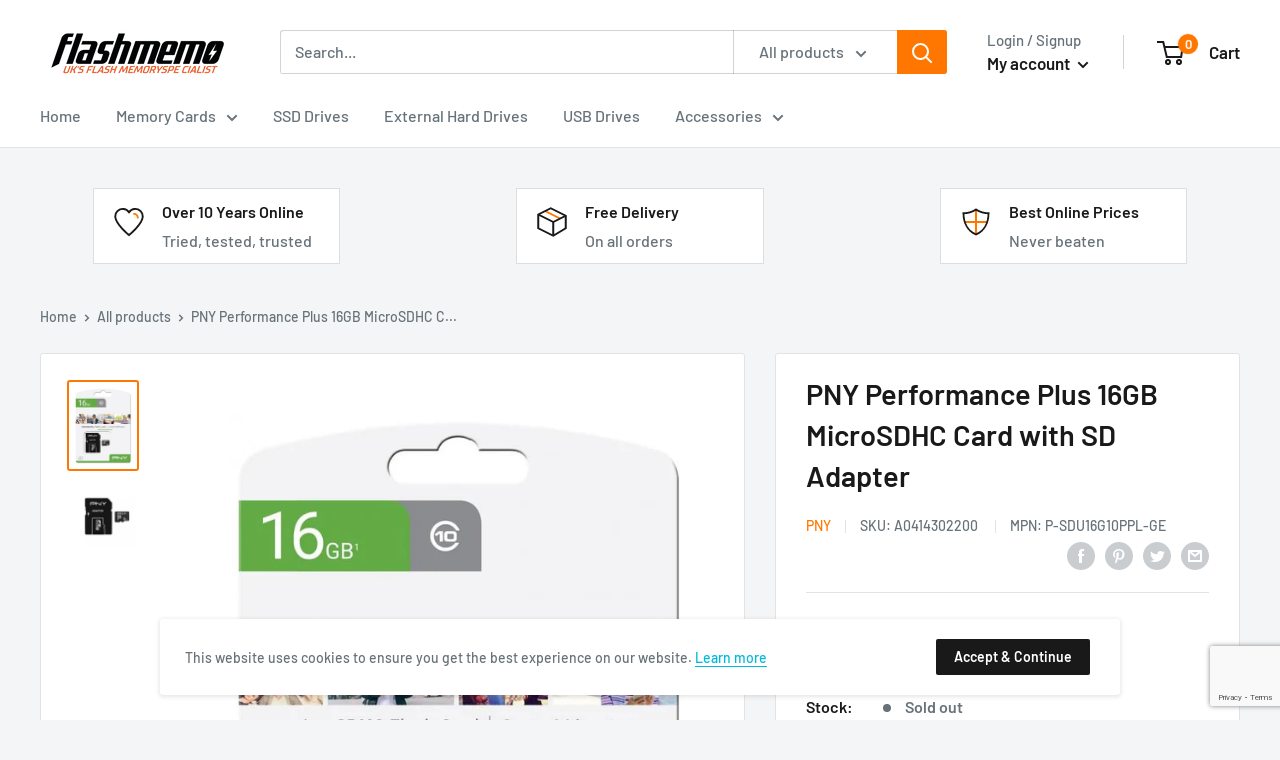

--- FILE ---
content_type: text/html; charset=utf-8
request_url: https://www.google.com/recaptcha/api2/anchor?ar=1&k=6LduCMYUAAAAAEhW0M_IGeOcFsFpwEyr5as4CUG1&co=aHR0cHM6Ly9mbGFzaG1lbW8uY28udWs6NDQz&hl=en&v=PoyoqOPhxBO7pBk68S4YbpHZ&size=invisible&anchor-ms=20000&execute-ms=30000&cb=pcoxmm5e0m6o
body_size: 49519
content:
<!DOCTYPE HTML><html dir="ltr" lang="en"><head><meta http-equiv="Content-Type" content="text/html; charset=UTF-8">
<meta http-equiv="X-UA-Compatible" content="IE=edge">
<title>reCAPTCHA</title>
<style type="text/css">
/* cyrillic-ext */
@font-face {
  font-family: 'Roboto';
  font-style: normal;
  font-weight: 400;
  font-stretch: 100%;
  src: url(//fonts.gstatic.com/s/roboto/v48/KFO7CnqEu92Fr1ME7kSn66aGLdTylUAMa3GUBHMdazTgWw.woff2) format('woff2');
  unicode-range: U+0460-052F, U+1C80-1C8A, U+20B4, U+2DE0-2DFF, U+A640-A69F, U+FE2E-FE2F;
}
/* cyrillic */
@font-face {
  font-family: 'Roboto';
  font-style: normal;
  font-weight: 400;
  font-stretch: 100%;
  src: url(//fonts.gstatic.com/s/roboto/v48/KFO7CnqEu92Fr1ME7kSn66aGLdTylUAMa3iUBHMdazTgWw.woff2) format('woff2');
  unicode-range: U+0301, U+0400-045F, U+0490-0491, U+04B0-04B1, U+2116;
}
/* greek-ext */
@font-face {
  font-family: 'Roboto';
  font-style: normal;
  font-weight: 400;
  font-stretch: 100%;
  src: url(//fonts.gstatic.com/s/roboto/v48/KFO7CnqEu92Fr1ME7kSn66aGLdTylUAMa3CUBHMdazTgWw.woff2) format('woff2');
  unicode-range: U+1F00-1FFF;
}
/* greek */
@font-face {
  font-family: 'Roboto';
  font-style: normal;
  font-weight: 400;
  font-stretch: 100%;
  src: url(//fonts.gstatic.com/s/roboto/v48/KFO7CnqEu92Fr1ME7kSn66aGLdTylUAMa3-UBHMdazTgWw.woff2) format('woff2');
  unicode-range: U+0370-0377, U+037A-037F, U+0384-038A, U+038C, U+038E-03A1, U+03A3-03FF;
}
/* math */
@font-face {
  font-family: 'Roboto';
  font-style: normal;
  font-weight: 400;
  font-stretch: 100%;
  src: url(//fonts.gstatic.com/s/roboto/v48/KFO7CnqEu92Fr1ME7kSn66aGLdTylUAMawCUBHMdazTgWw.woff2) format('woff2');
  unicode-range: U+0302-0303, U+0305, U+0307-0308, U+0310, U+0312, U+0315, U+031A, U+0326-0327, U+032C, U+032F-0330, U+0332-0333, U+0338, U+033A, U+0346, U+034D, U+0391-03A1, U+03A3-03A9, U+03B1-03C9, U+03D1, U+03D5-03D6, U+03F0-03F1, U+03F4-03F5, U+2016-2017, U+2034-2038, U+203C, U+2040, U+2043, U+2047, U+2050, U+2057, U+205F, U+2070-2071, U+2074-208E, U+2090-209C, U+20D0-20DC, U+20E1, U+20E5-20EF, U+2100-2112, U+2114-2115, U+2117-2121, U+2123-214F, U+2190, U+2192, U+2194-21AE, U+21B0-21E5, U+21F1-21F2, U+21F4-2211, U+2213-2214, U+2216-22FF, U+2308-230B, U+2310, U+2319, U+231C-2321, U+2336-237A, U+237C, U+2395, U+239B-23B7, U+23D0, U+23DC-23E1, U+2474-2475, U+25AF, U+25B3, U+25B7, U+25BD, U+25C1, U+25CA, U+25CC, U+25FB, U+266D-266F, U+27C0-27FF, U+2900-2AFF, U+2B0E-2B11, U+2B30-2B4C, U+2BFE, U+3030, U+FF5B, U+FF5D, U+1D400-1D7FF, U+1EE00-1EEFF;
}
/* symbols */
@font-face {
  font-family: 'Roboto';
  font-style: normal;
  font-weight: 400;
  font-stretch: 100%;
  src: url(//fonts.gstatic.com/s/roboto/v48/KFO7CnqEu92Fr1ME7kSn66aGLdTylUAMaxKUBHMdazTgWw.woff2) format('woff2');
  unicode-range: U+0001-000C, U+000E-001F, U+007F-009F, U+20DD-20E0, U+20E2-20E4, U+2150-218F, U+2190, U+2192, U+2194-2199, U+21AF, U+21E6-21F0, U+21F3, U+2218-2219, U+2299, U+22C4-22C6, U+2300-243F, U+2440-244A, U+2460-24FF, U+25A0-27BF, U+2800-28FF, U+2921-2922, U+2981, U+29BF, U+29EB, U+2B00-2BFF, U+4DC0-4DFF, U+FFF9-FFFB, U+10140-1018E, U+10190-1019C, U+101A0, U+101D0-101FD, U+102E0-102FB, U+10E60-10E7E, U+1D2C0-1D2D3, U+1D2E0-1D37F, U+1F000-1F0FF, U+1F100-1F1AD, U+1F1E6-1F1FF, U+1F30D-1F30F, U+1F315, U+1F31C, U+1F31E, U+1F320-1F32C, U+1F336, U+1F378, U+1F37D, U+1F382, U+1F393-1F39F, U+1F3A7-1F3A8, U+1F3AC-1F3AF, U+1F3C2, U+1F3C4-1F3C6, U+1F3CA-1F3CE, U+1F3D4-1F3E0, U+1F3ED, U+1F3F1-1F3F3, U+1F3F5-1F3F7, U+1F408, U+1F415, U+1F41F, U+1F426, U+1F43F, U+1F441-1F442, U+1F444, U+1F446-1F449, U+1F44C-1F44E, U+1F453, U+1F46A, U+1F47D, U+1F4A3, U+1F4B0, U+1F4B3, U+1F4B9, U+1F4BB, U+1F4BF, U+1F4C8-1F4CB, U+1F4D6, U+1F4DA, U+1F4DF, U+1F4E3-1F4E6, U+1F4EA-1F4ED, U+1F4F7, U+1F4F9-1F4FB, U+1F4FD-1F4FE, U+1F503, U+1F507-1F50B, U+1F50D, U+1F512-1F513, U+1F53E-1F54A, U+1F54F-1F5FA, U+1F610, U+1F650-1F67F, U+1F687, U+1F68D, U+1F691, U+1F694, U+1F698, U+1F6AD, U+1F6B2, U+1F6B9-1F6BA, U+1F6BC, U+1F6C6-1F6CF, U+1F6D3-1F6D7, U+1F6E0-1F6EA, U+1F6F0-1F6F3, U+1F6F7-1F6FC, U+1F700-1F7FF, U+1F800-1F80B, U+1F810-1F847, U+1F850-1F859, U+1F860-1F887, U+1F890-1F8AD, U+1F8B0-1F8BB, U+1F8C0-1F8C1, U+1F900-1F90B, U+1F93B, U+1F946, U+1F984, U+1F996, U+1F9E9, U+1FA00-1FA6F, U+1FA70-1FA7C, U+1FA80-1FA89, U+1FA8F-1FAC6, U+1FACE-1FADC, U+1FADF-1FAE9, U+1FAF0-1FAF8, U+1FB00-1FBFF;
}
/* vietnamese */
@font-face {
  font-family: 'Roboto';
  font-style: normal;
  font-weight: 400;
  font-stretch: 100%;
  src: url(//fonts.gstatic.com/s/roboto/v48/KFO7CnqEu92Fr1ME7kSn66aGLdTylUAMa3OUBHMdazTgWw.woff2) format('woff2');
  unicode-range: U+0102-0103, U+0110-0111, U+0128-0129, U+0168-0169, U+01A0-01A1, U+01AF-01B0, U+0300-0301, U+0303-0304, U+0308-0309, U+0323, U+0329, U+1EA0-1EF9, U+20AB;
}
/* latin-ext */
@font-face {
  font-family: 'Roboto';
  font-style: normal;
  font-weight: 400;
  font-stretch: 100%;
  src: url(//fonts.gstatic.com/s/roboto/v48/KFO7CnqEu92Fr1ME7kSn66aGLdTylUAMa3KUBHMdazTgWw.woff2) format('woff2');
  unicode-range: U+0100-02BA, U+02BD-02C5, U+02C7-02CC, U+02CE-02D7, U+02DD-02FF, U+0304, U+0308, U+0329, U+1D00-1DBF, U+1E00-1E9F, U+1EF2-1EFF, U+2020, U+20A0-20AB, U+20AD-20C0, U+2113, U+2C60-2C7F, U+A720-A7FF;
}
/* latin */
@font-face {
  font-family: 'Roboto';
  font-style: normal;
  font-weight: 400;
  font-stretch: 100%;
  src: url(//fonts.gstatic.com/s/roboto/v48/KFO7CnqEu92Fr1ME7kSn66aGLdTylUAMa3yUBHMdazQ.woff2) format('woff2');
  unicode-range: U+0000-00FF, U+0131, U+0152-0153, U+02BB-02BC, U+02C6, U+02DA, U+02DC, U+0304, U+0308, U+0329, U+2000-206F, U+20AC, U+2122, U+2191, U+2193, U+2212, U+2215, U+FEFF, U+FFFD;
}
/* cyrillic-ext */
@font-face {
  font-family: 'Roboto';
  font-style: normal;
  font-weight: 500;
  font-stretch: 100%;
  src: url(//fonts.gstatic.com/s/roboto/v48/KFO7CnqEu92Fr1ME7kSn66aGLdTylUAMa3GUBHMdazTgWw.woff2) format('woff2');
  unicode-range: U+0460-052F, U+1C80-1C8A, U+20B4, U+2DE0-2DFF, U+A640-A69F, U+FE2E-FE2F;
}
/* cyrillic */
@font-face {
  font-family: 'Roboto';
  font-style: normal;
  font-weight: 500;
  font-stretch: 100%;
  src: url(//fonts.gstatic.com/s/roboto/v48/KFO7CnqEu92Fr1ME7kSn66aGLdTylUAMa3iUBHMdazTgWw.woff2) format('woff2');
  unicode-range: U+0301, U+0400-045F, U+0490-0491, U+04B0-04B1, U+2116;
}
/* greek-ext */
@font-face {
  font-family: 'Roboto';
  font-style: normal;
  font-weight: 500;
  font-stretch: 100%;
  src: url(//fonts.gstatic.com/s/roboto/v48/KFO7CnqEu92Fr1ME7kSn66aGLdTylUAMa3CUBHMdazTgWw.woff2) format('woff2');
  unicode-range: U+1F00-1FFF;
}
/* greek */
@font-face {
  font-family: 'Roboto';
  font-style: normal;
  font-weight: 500;
  font-stretch: 100%;
  src: url(//fonts.gstatic.com/s/roboto/v48/KFO7CnqEu92Fr1ME7kSn66aGLdTylUAMa3-UBHMdazTgWw.woff2) format('woff2');
  unicode-range: U+0370-0377, U+037A-037F, U+0384-038A, U+038C, U+038E-03A1, U+03A3-03FF;
}
/* math */
@font-face {
  font-family: 'Roboto';
  font-style: normal;
  font-weight: 500;
  font-stretch: 100%;
  src: url(//fonts.gstatic.com/s/roboto/v48/KFO7CnqEu92Fr1ME7kSn66aGLdTylUAMawCUBHMdazTgWw.woff2) format('woff2');
  unicode-range: U+0302-0303, U+0305, U+0307-0308, U+0310, U+0312, U+0315, U+031A, U+0326-0327, U+032C, U+032F-0330, U+0332-0333, U+0338, U+033A, U+0346, U+034D, U+0391-03A1, U+03A3-03A9, U+03B1-03C9, U+03D1, U+03D5-03D6, U+03F0-03F1, U+03F4-03F5, U+2016-2017, U+2034-2038, U+203C, U+2040, U+2043, U+2047, U+2050, U+2057, U+205F, U+2070-2071, U+2074-208E, U+2090-209C, U+20D0-20DC, U+20E1, U+20E5-20EF, U+2100-2112, U+2114-2115, U+2117-2121, U+2123-214F, U+2190, U+2192, U+2194-21AE, U+21B0-21E5, U+21F1-21F2, U+21F4-2211, U+2213-2214, U+2216-22FF, U+2308-230B, U+2310, U+2319, U+231C-2321, U+2336-237A, U+237C, U+2395, U+239B-23B7, U+23D0, U+23DC-23E1, U+2474-2475, U+25AF, U+25B3, U+25B7, U+25BD, U+25C1, U+25CA, U+25CC, U+25FB, U+266D-266F, U+27C0-27FF, U+2900-2AFF, U+2B0E-2B11, U+2B30-2B4C, U+2BFE, U+3030, U+FF5B, U+FF5D, U+1D400-1D7FF, U+1EE00-1EEFF;
}
/* symbols */
@font-face {
  font-family: 'Roboto';
  font-style: normal;
  font-weight: 500;
  font-stretch: 100%;
  src: url(//fonts.gstatic.com/s/roboto/v48/KFO7CnqEu92Fr1ME7kSn66aGLdTylUAMaxKUBHMdazTgWw.woff2) format('woff2');
  unicode-range: U+0001-000C, U+000E-001F, U+007F-009F, U+20DD-20E0, U+20E2-20E4, U+2150-218F, U+2190, U+2192, U+2194-2199, U+21AF, U+21E6-21F0, U+21F3, U+2218-2219, U+2299, U+22C4-22C6, U+2300-243F, U+2440-244A, U+2460-24FF, U+25A0-27BF, U+2800-28FF, U+2921-2922, U+2981, U+29BF, U+29EB, U+2B00-2BFF, U+4DC0-4DFF, U+FFF9-FFFB, U+10140-1018E, U+10190-1019C, U+101A0, U+101D0-101FD, U+102E0-102FB, U+10E60-10E7E, U+1D2C0-1D2D3, U+1D2E0-1D37F, U+1F000-1F0FF, U+1F100-1F1AD, U+1F1E6-1F1FF, U+1F30D-1F30F, U+1F315, U+1F31C, U+1F31E, U+1F320-1F32C, U+1F336, U+1F378, U+1F37D, U+1F382, U+1F393-1F39F, U+1F3A7-1F3A8, U+1F3AC-1F3AF, U+1F3C2, U+1F3C4-1F3C6, U+1F3CA-1F3CE, U+1F3D4-1F3E0, U+1F3ED, U+1F3F1-1F3F3, U+1F3F5-1F3F7, U+1F408, U+1F415, U+1F41F, U+1F426, U+1F43F, U+1F441-1F442, U+1F444, U+1F446-1F449, U+1F44C-1F44E, U+1F453, U+1F46A, U+1F47D, U+1F4A3, U+1F4B0, U+1F4B3, U+1F4B9, U+1F4BB, U+1F4BF, U+1F4C8-1F4CB, U+1F4D6, U+1F4DA, U+1F4DF, U+1F4E3-1F4E6, U+1F4EA-1F4ED, U+1F4F7, U+1F4F9-1F4FB, U+1F4FD-1F4FE, U+1F503, U+1F507-1F50B, U+1F50D, U+1F512-1F513, U+1F53E-1F54A, U+1F54F-1F5FA, U+1F610, U+1F650-1F67F, U+1F687, U+1F68D, U+1F691, U+1F694, U+1F698, U+1F6AD, U+1F6B2, U+1F6B9-1F6BA, U+1F6BC, U+1F6C6-1F6CF, U+1F6D3-1F6D7, U+1F6E0-1F6EA, U+1F6F0-1F6F3, U+1F6F7-1F6FC, U+1F700-1F7FF, U+1F800-1F80B, U+1F810-1F847, U+1F850-1F859, U+1F860-1F887, U+1F890-1F8AD, U+1F8B0-1F8BB, U+1F8C0-1F8C1, U+1F900-1F90B, U+1F93B, U+1F946, U+1F984, U+1F996, U+1F9E9, U+1FA00-1FA6F, U+1FA70-1FA7C, U+1FA80-1FA89, U+1FA8F-1FAC6, U+1FACE-1FADC, U+1FADF-1FAE9, U+1FAF0-1FAF8, U+1FB00-1FBFF;
}
/* vietnamese */
@font-face {
  font-family: 'Roboto';
  font-style: normal;
  font-weight: 500;
  font-stretch: 100%;
  src: url(//fonts.gstatic.com/s/roboto/v48/KFO7CnqEu92Fr1ME7kSn66aGLdTylUAMa3OUBHMdazTgWw.woff2) format('woff2');
  unicode-range: U+0102-0103, U+0110-0111, U+0128-0129, U+0168-0169, U+01A0-01A1, U+01AF-01B0, U+0300-0301, U+0303-0304, U+0308-0309, U+0323, U+0329, U+1EA0-1EF9, U+20AB;
}
/* latin-ext */
@font-face {
  font-family: 'Roboto';
  font-style: normal;
  font-weight: 500;
  font-stretch: 100%;
  src: url(//fonts.gstatic.com/s/roboto/v48/KFO7CnqEu92Fr1ME7kSn66aGLdTylUAMa3KUBHMdazTgWw.woff2) format('woff2');
  unicode-range: U+0100-02BA, U+02BD-02C5, U+02C7-02CC, U+02CE-02D7, U+02DD-02FF, U+0304, U+0308, U+0329, U+1D00-1DBF, U+1E00-1E9F, U+1EF2-1EFF, U+2020, U+20A0-20AB, U+20AD-20C0, U+2113, U+2C60-2C7F, U+A720-A7FF;
}
/* latin */
@font-face {
  font-family: 'Roboto';
  font-style: normal;
  font-weight: 500;
  font-stretch: 100%;
  src: url(//fonts.gstatic.com/s/roboto/v48/KFO7CnqEu92Fr1ME7kSn66aGLdTylUAMa3yUBHMdazQ.woff2) format('woff2');
  unicode-range: U+0000-00FF, U+0131, U+0152-0153, U+02BB-02BC, U+02C6, U+02DA, U+02DC, U+0304, U+0308, U+0329, U+2000-206F, U+20AC, U+2122, U+2191, U+2193, U+2212, U+2215, U+FEFF, U+FFFD;
}
/* cyrillic-ext */
@font-face {
  font-family: 'Roboto';
  font-style: normal;
  font-weight: 900;
  font-stretch: 100%;
  src: url(//fonts.gstatic.com/s/roboto/v48/KFO7CnqEu92Fr1ME7kSn66aGLdTylUAMa3GUBHMdazTgWw.woff2) format('woff2');
  unicode-range: U+0460-052F, U+1C80-1C8A, U+20B4, U+2DE0-2DFF, U+A640-A69F, U+FE2E-FE2F;
}
/* cyrillic */
@font-face {
  font-family: 'Roboto';
  font-style: normal;
  font-weight: 900;
  font-stretch: 100%;
  src: url(//fonts.gstatic.com/s/roboto/v48/KFO7CnqEu92Fr1ME7kSn66aGLdTylUAMa3iUBHMdazTgWw.woff2) format('woff2');
  unicode-range: U+0301, U+0400-045F, U+0490-0491, U+04B0-04B1, U+2116;
}
/* greek-ext */
@font-face {
  font-family: 'Roboto';
  font-style: normal;
  font-weight: 900;
  font-stretch: 100%;
  src: url(//fonts.gstatic.com/s/roboto/v48/KFO7CnqEu92Fr1ME7kSn66aGLdTylUAMa3CUBHMdazTgWw.woff2) format('woff2');
  unicode-range: U+1F00-1FFF;
}
/* greek */
@font-face {
  font-family: 'Roboto';
  font-style: normal;
  font-weight: 900;
  font-stretch: 100%;
  src: url(//fonts.gstatic.com/s/roboto/v48/KFO7CnqEu92Fr1ME7kSn66aGLdTylUAMa3-UBHMdazTgWw.woff2) format('woff2');
  unicode-range: U+0370-0377, U+037A-037F, U+0384-038A, U+038C, U+038E-03A1, U+03A3-03FF;
}
/* math */
@font-face {
  font-family: 'Roboto';
  font-style: normal;
  font-weight: 900;
  font-stretch: 100%;
  src: url(//fonts.gstatic.com/s/roboto/v48/KFO7CnqEu92Fr1ME7kSn66aGLdTylUAMawCUBHMdazTgWw.woff2) format('woff2');
  unicode-range: U+0302-0303, U+0305, U+0307-0308, U+0310, U+0312, U+0315, U+031A, U+0326-0327, U+032C, U+032F-0330, U+0332-0333, U+0338, U+033A, U+0346, U+034D, U+0391-03A1, U+03A3-03A9, U+03B1-03C9, U+03D1, U+03D5-03D6, U+03F0-03F1, U+03F4-03F5, U+2016-2017, U+2034-2038, U+203C, U+2040, U+2043, U+2047, U+2050, U+2057, U+205F, U+2070-2071, U+2074-208E, U+2090-209C, U+20D0-20DC, U+20E1, U+20E5-20EF, U+2100-2112, U+2114-2115, U+2117-2121, U+2123-214F, U+2190, U+2192, U+2194-21AE, U+21B0-21E5, U+21F1-21F2, U+21F4-2211, U+2213-2214, U+2216-22FF, U+2308-230B, U+2310, U+2319, U+231C-2321, U+2336-237A, U+237C, U+2395, U+239B-23B7, U+23D0, U+23DC-23E1, U+2474-2475, U+25AF, U+25B3, U+25B7, U+25BD, U+25C1, U+25CA, U+25CC, U+25FB, U+266D-266F, U+27C0-27FF, U+2900-2AFF, U+2B0E-2B11, U+2B30-2B4C, U+2BFE, U+3030, U+FF5B, U+FF5D, U+1D400-1D7FF, U+1EE00-1EEFF;
}
/* symbols */
@font-face {
  font-family: 'Roboto';
  font-style: normal;
  font-weight: 900;
  font-stretch: 100%;
  src: url(//fonts.gstatic.com/s/roboto/v48/KFO7CnqEu92Fr1ME7kSn66aGLdTylUAMaxKUBHMdazTgWw.woff2) format('woff2');
  unicode-range: U+0001-000C, U+000E-001F, U+007F-009F, U+20DD-20E0, U+20E2-20E4, U+2150-218F, U+2190, U+2192, U+2194-2199, U+21AF, U+21E6-21F0, U+21F3, U+2218-2219, U+2299, U+22C4-22C6, U+2300-243F, U+2440-244A, U+2460-24FF, U+25A0-27BF, U+2800-28FF, U+2921-2922, U+2981, U+29BF, U+29EB, U+2B00-2BFF, U+4DC0-4DFF, U+FFF9-FFFB, U+10140-1018E, U+10190-1019C, U+101A0, U+101D0-101FD, U+102E0-102FB, U+10E60-10E7E, U+1D2C0-1D2D3, U+1D2E0-1D37F, U+1F000-1F0FF, U+1F100-1F1AD, U+1F1E6-1F1FF, U+1F30D-1F30F, U+1F315, U+1F31C, U+1F31E, U+1F320-1F32C, U+1F336, U+1F378, U+1F37D, U+1F382, U+1F393-1F39F, U+1F3A7-1F3A8, U+1F3AC-1F3AF, U+1F3C2, U+1F3C4-1F3C6, U+1F3CA-1F3CE, U+1F3D4-1F3E0, U+1F3ED, U+1F3F1-1F3F3, U+1F3F5-1F3F7, U+1F408, U+1F415, U+1F41F, U+1F426, U+1F43F, U+1F441-1F442, U+1F444, U+1F446-1F449, U+1F44C-1F44E, U+1F453, U+1F46A, U+1F47D, U+1F4A3, U+1F4B0, U+1F4B3, U+1F4B9, U+1F4BB, U+1F4BF, U+1F4C8-1F4CB, U+1F4D6, U+1F4DA, U+1F4DF, U+1F4E3-1F4E6, U+1F4EA-1F4ED, U+1F4F7, U+1F4F9-1F4FB, U+1F4FD-1F4FE, U+1F503, U+1F507-1F50B, U+1F50D, U+1F512-1F513, U+1F53E-1F54A, U+1F54F-1F5FA, U+1F610, U+1F650-1F67F, U+1F687, U+1F68D, U+1F691, U+1F694, U+1F698, U+1F6AD, U+1F6B2, U+1F6B9-1F6BA, U+1F6BC, U+1F6C6-1F6CF, U+1F6D3-1F6D7, U+1F6E0-1F6EA, U+1F6F0-1F6F3, U+1F6F7-1F6FC, U+1F700-1F7FF, U+1F800-1F80B, U+1F810-1F847, U+1F850-1F859, U+1F860-1F887, U+1F890-1F8AD, U+1F8B0-1F8BB, U+1F8C0-1F8C1, U+1F900-1F90B, U+1F93B, U+1F946, U+1F984, U+1F996, U+1F9E9, U+1FA00-1FA6F, U+1FA70-1FA7C, U+1FA80-1FA89, U+1FA8F-1FAC6, U+1FACE-1FADC, U+1FADF-1FAE9, U+1FAF0-1FAF8, U+1FB00-1FBFF;
}
/* vietnamese */
@font-face {
  font-family: 'Roboto';
  font-style: normal;
  font-weight: 900;
  font-stretch: 100%;
  src: url(//fonts.gstatic.com/s/roboto/v48/KFO7CnqEu92Fr1ME7kSn66aGLdTylUAMa3OUBHMdazTgWw.woff2) format('woff2');
  unicode-range: U+0102-0103, U+0110-0111, U+0128-0129, U+0168-0169, U+01A0-01A1, U+01AF-01B0, U+0300-0301, U+0303-0304, U+0308-0309, U+0323, U+0329, U+1EA0-1EF9, U+20AB;
}
/* latin-ext */
@font-face {
  font-family: 'Roboto';
  font-style: normal;
  font-weight: 900;
  font-stretch: 100%;
  src: url(//fonts.gstatic.com/s/roboto/v48/KFO7CnqEu92Fr1ME7kSn66aGLdTylUAMa3KUBHMdazTgWw.woff2) format('woff2');
  unicode-range: U+0100-02BA, U+02BD-02C5, U+02C7-02CC, U+02CE-02D7, U+02DD-02FF, U+0304, U+0308, U+0329, U+1D00-1DBF, U+1E00-1E9F, U+1EF2-1EFF, U+2020, U+20A0-20AB, U+20AD-20C0, U+2113, U+2C60-2C7F, U+A720-A7FF;
}
/* latin */
@font-face {
  font-family: 'Roboto';
  font-style: normal;
  font-weight: 900;
  font-stretch: 100%;
  src: url(//fonts.gstatic.com/s/roboto/v48/KFO7CnqEu92Fr1ME7kSn66aGLdTylUAMa3yUBHMdazQ.woff2) format('woff2');
  unicode-range: U+0000-00FF, U+0131, U+0152-0153, U+02BB-02BC, U+02C6, U+02DA, U+02DC, U+0304, U+0308, U+0329, U+2000-206F, U+20AC, U+2122, U+2191, U+2193, U+2212, U+2215, U+FEFF, U+FFFD;
}

</style>
<link rel="stylesheet" type="text/css" href="https://www.gstatic.com/recaptcha/releases/PoyoqOPhxBO7pBk68S4YbpHZ/styles__ltr.css">
<script nonce="_wdU3fslLc_PyGmTnYHHpw" type="text/javascript">window['__recaptcha_api'] = 'https://www.google.com/recaptcha/api2/';</script>
<script type="text/javascript" src="https://www.gstatic.com/recaptcha/releases/PoyoqOPhxBO7pBk68S4YbpHZ/recaptcha__en.js" nonce="_wdU3fslLc_PyGmTnYHHpw">
      
    </script></head>
<body><div id="rc-anchor-alert" class="rc-anchor-alert"></div>
<input type="hidden" id="recaptcha-token" value="[base64]">
<script type="text/javascript" nonce="_wdU3fslLc_PyGmTnYHHpw">
      recaptcha.anchor.Main.init("[\x22ainput\x22,[\x22bgdata\x22,\x22\x22,\[base64]/[base64]/[base64]/[base64]/[base64]/[base64]/KGcoTywyNTMsTy5PKSxVRyhPLEMpKTpnKE8sMjUzLEMpLE8pKSxsKSksTykpfSxieT1mdW5jdGlvbihDLE8sdSxsKXtmb3IobD0odT1SKEMpLDApO08+MDtPLS0pbD1sPDw4fFooQyk7ZyhDLHUsbCl9LFVHPWZ1bmN0aW9uKEMsTyl7Qy5pLmxlbmd0aD4xMDQ/[base64]/[base64]/[base64]/[base64]/[base64]/[base64]/[base64]\\u003d\x22,\[base64]\x22,\x22KMOxPUDDiyFSw4NBwqzDusKPT2zCnHB1IMOBwqDDhMOhXcO+w4vCpknDoyg/T8KETRttU8KaY8Kkwp4Iw7szwpPCk8Knw6LClEYyw5zCkmlLVMOowpUCE8KsHWozTsOuw57Dl8Okw5zCuWLCkMK7wpfDp1DDnlPDsBHDmcK0PEXDrRjCjwHDlDd/wr1Jwp92wrDDpgcHwqjCn2tPw7vDsz7Ck0fClxrDpMKSw6Y1w7jDosK4BAzCrnnDnwdKKlLDuMORwofChMOgF8Kww40nwpbDjS43w5HCt3lDbMKuw5fCmMKqPcKawoI+wrnDusO/SMKowqPCvD/CocORIXZ9IRV9w6PCgQXCgsKTwr5ow43CrcKbwqPCt8KTw7E1KhouwowGwrBZGAota8KyI13CpwlZc8ONwrgZw5pFwpvCtznCmsKiMGXDpcKTwrBsw6U0DsOPwp3CoXZXIcKMwqJ+RmfCpDVMw5/DtzLDjsKbCcKtGsKaF8OLw7giwo3CmMOuOMOewr7CmMOXWlgnwoYowqzDrcOBRcO7wrV5wpXDqMKOwqUsf0/[base64]/[base64]/[base64]/DqC8JGcKtwqzDuT1KAcOkw58NNSrCpQhWT2kRwq7DtcObwofDu37CqRN/CcKwZXgmwq/DllxKwoLDn1rCqSluwrjChQUoKyTDkHFuwobDpEbCjcKrwpwFYcOEwrhyExPDkSLDj2pxFsKfw5YddsOxIzgxPTF9BiDDnFpyDMOAJcOpwoMmAFInwqAXwp3CvVd0KMOvYMKpOC/Dggd2UMOnw4nClMK9OsO/w4V/wqTCtjslAhErJcOiC2rDqMOPw7w9FcOGwq4JDFYTw7vDpMOrwqHDkcK2OsKHw7gFacKYwrzDgB7Ci8KRE8OAw4Vww6zDuA4qWS7CvcKtR2NFJ8OiOiNCMhjDihbDq8OXwo3DoBVCeSIBARLCpsKSa8KGXBgNw4o2JMOPw51/[base64]/[base64]/wo5jasK/HcOeG8KPwrktJGpjw7PCnMKEK8Kuw5/ChMO9WWF7TcKuw6PDg8K7w7/CvsKmOXvCpcO8w5nClmXDoAfDji8beR7DqMOlwqY8KsKGw5djNcOgZMOCw4EoZlXCqzzDjF/DtWzDvcOLJSLDuDwDw5rDgg3Cp8O2KX5nw5bClMOYw44Mw4dNIHhfcx9cDsKfw41Rw58uw5jDhTB0w6QPw513wqY4wqnCssKTJsOtIiNoKMKnwrxRGMO5w4fDssKqw6B2AcOrw5x0I3xZTsOhcxnCq8KywqA3w7tUw4fDk8OuA8KAMVTDpMOjw6otOsO/Uj9bHMKYTwwAYkpAcMKAMXnCtivCrSheIFjCqEgwwot4wo8Nw6LCsMKwwo/Dv8KnZMKDbm7Dt1rDix0pe8KVU8KlVhkRw6LCuQ19ZcKOw7kjwqkkwql/[base64]/CuXlyw6TCisO8wql6I1HDtMKBbMK1CMOQwoBOGEvCl8KuUy7DqsK3LxFHUMOdw5XCihnCt8KKw5TCvA3ClhlEw7XDvsKRUMK0wqbCvMKsw5HCsEvDlzI6YsOaKX/[base64]/DkGjDnsKLc8Ktwp8dXMK3w63Ds3bDmjfCksK8wpzCqjfDj8OtY8OIw6vCtW8OXMKawohkSsOoUClmYcKnw7Q3wpJnw7rCkV0kwpnDkFBOcV8HMcK2HAokEEfDh2QPWglOZyIqbGbDgnbDslLChG/CisOjFz7DhjLCslZPw5XDrwQNwp4Rw7TDkHLDjnBkUG3CqVIMwq3DgDTCpsO6cTrCvmF8wqwkFVnCtcKYw4t5w5TCiSMoQCUUwpQyUsOLDHzCsMOIw7M0dcK8GcK3w5MbwrtywqEEw4LCsMKHdhfCjRvCm8OKYcKcw4c/w6/CkcO9w5vDrRfCvXrDrCcWGcKfwq1/wqIww4hAVMKdWcOBwpHDi8KsVAHCpwLDnsOFw6jDtVrCicKJw58GwpUAw7gdwrhNd8KBQ1LCoMOIT098AcK9w6N4YFo/w5kNwqvDr2xgZsOrwrcpw79BNMKLfcKxwpPDgMKYOHvDvQjCmELDgcOuDcO3woQVEgzClDbCmsOMwrDCkMKHw4bCmlDCosKRwrPDr8OUw7XDqMOiRMOUdlYha2DCkcKGwp/DkEJ+VA52HMOZPzwRwrfDhRLChMOYwqDDi8Opw7zDvTfDlCk2w5fCtzvDskM9w4rCksOaeMKVwoPDhMOpw4MbwrJVw5PCs20gw48Yw6dgZMKpwpLDtsO5EMKSwojCixvCkcOzwo3CoMKTfHbDqcOlw6ABw75sw7Epw5Q/w6TDskvCt8OAw57CkMKjw5nCgsOFw7dKw7rDuSPDt1ggwr/Dkw3CqcOOPyFPYgnDuwLCu3MNDHxCw57CusK0wqLDtMKnC8OAAQoww7NRw6dkw6zDnsKtw5tqN8OzN1Q/F8Knw6AtwqEheVhvw70zC8Odw6QJwpbCgMKAw5QtwpjDlMOvbMO2C8KxGMK9w6nClsKLwqYbdE8hS2MIMcKdw63DvsKywqzCjsOvw7Niwr0Kc0YGdRLCuHt3w6MGA8OpwrnCqQHDhsK8fC/CiMKPwp/CmcKOA8O/w4nDqcOjw5HCpEjChUA1wprCmsO0wplgw7o2w5zDqMKlwqU2DsKWPsO4GsKnw63DuSACYk5cw5nCmGVzwr7CmMO2wptpHMOdwohgw6HCpsOrwpNQwqZqaiBTdcK5wq1DwrVWHFbDk8OZNBk5w64gCkrCncO6w5JPXMKSwr/DiC8TwpBqw4HCpGbDnEM6w67DqRNvAGtJJV5tecKnwqAUwo4XccO6wooCwqxeYi/[base64]/[base64]/DgcKjwq7CmsO2BWzDv8ONajUBwrJMwph5wq4Iw6sFa2BVw5TDrMO2w63CjsOAwrxicG1xwo9FdWzChsO6wrLDqcKDwoo/[base64]/[base64]/DmQ90Xi9Qw43Cn8Ocwo5bw5fDqVTClwzDhwJBw7XClTzDqhLCvhocwpAXeERewqzCmWjCmcOLw4/DpgPDhsOSUsK2EsKlw60jfnpdw6xuwq8ldhPDvHzChlHDkALCgS/[base64]/DhR42fG3DgsKQwq/DpsKyYiPDmcOZw5Z0ecKaw6TCp8OUw4zCgcKMX8O0wrlLw5U4wpvCi8KEwpXCu8KMwpfDkcOTwo3CpUI9UkPCtMKLXcKpAhRhw5d2w6TDhMKYw4bDkzTCocKtwprDhF5JdkULIw/Do2/[base64]/Coit1w7HCj8O3KsOUQcO/dGHDisKMPMOjwrjDgQ/[base64]/[base64]/woRCw5jDpWjCgMO+QMKiIsO3XAvDrcKywrZ9CW7DgVJkw4xWw6rDjXJbw44CRmNsRm/CrxYxK8KMMMK+w4Z4b8Ojw7vCuMOowqkrMSbCi8KQw5jDvcKVXsK6JxJ8akghwrBZw48uw6tewq3CmgTDvcKpw5gEwoNXBsO4HgXClhdcwqfCusOnwp/CpTHCglcwT8KqWsKKBMOyWcKnKmfCuyIEFzsMe07ClD8GwojCqMOGaMKVw5IEQMOoJsO2DcKwXHBCQR4aPT7CsiYOwrxvw7bDgFlHb8KGw7/DgMOkAsKYw5xVBWUFHcOhwonCvDrDizXClsOKdFd3wog4wrRPdcKeWjPCoMOQw5XCgwnCl0A+w6vDqEbDrQ7CnBlpwp/Dl8Onwrskw6wXa8KqamfCqcKuG8OuwrXDixoGwo3DhsKUCisycMOoHT1CE8OFfUvChMKgw5fDjD1tGBUZw5/[base64]/w5h9LcO0w6AeJk3DohJrNUdpw6EOwoI8XcO0JycFTMKEdkbDqXQ1eMO6w5sxwrzCm8Odc8OOw4zDjcKywq0RLS/CmMK6wpPCpn3CmkoewoE4w59qw7bDqEnCsMKhP8Okw645MsKGasKowodFHMOAw4Nbw6/ClsKJw6DCsWrCj1ZmIcOlw5ISGzzCqsOTMsKIVsOlRRFLcnPCucO+CiQHQMKJFMOKw5wtEULCsSYLVWQvw5lBw6RgX8KbYcKVw4bDsCTDm1JdASnDgxrDicKmBcKoWQcQw6wrIhrCk0I4woEVw6TDrMOrA0/[base64]/DqGLDkU8RI8KOFMO2w6zDpMKVwp7Dq8O1HMOYw5/CkhLCjHzDqyQgw6J0w4B6wrF5I8KWw5bDi8OxGMK6wofCtyvDqMKGVcOLwozCjMOtw5nCiMKww6dQwowIw6lhfAbCtyDDulggf8KFD8KGTMKHw4nDnQJuw5Zof1DCoRkPw5U8CBvDrsKrwqvDi8K+wrLDtiNDw5/Cv8OvHMOsw4wDw5kXc8Ktw7R2OsKqwoTDuFvCicK3wovCnAwtNcKQwpsROBLDmsK0EGTDmsOKRFVsQQHDiFLCkmdqw7wnT8KsecO6w5PCucKEOk3DtMOnwozCmMK/w5xSw5JabsOLw4rCmsKYw7XDqUnCuMOfOgFwbF7Dn8Omwp4xBzpJw7nDukZTGcKgw7UbbcKrWnrCkxrCoV3Dtmg+MjbDpsOIwr59M8OmIjvCr8K6M3hQworDs8K3wq/Dn3jDoHVJw6IrRsKiNsOmVDwMwqfClh7CgsO5JmLDtE9Owq3DpsO/w5VVFMOicQXCssOwbUbCiEVSXMOIGsKVwqPDs8K9WsOdNsOxCScowp7CjsOJwoXDncK8fD3DhsKmwo9rBcKVwqXDoMOow6V+LCfCtMKRNCI3WBvDv8KRwo3CuMKiGBEcV8OIGcO4wpYPwpwUYX/DrsKxwrQIwpXDiVrDunnDtcKiTMKqPBYHHMO4wqJIwrLDkhbDpcOvWMO7aQ7DgMKEWMKmw7IIVCoEKmxmWsOrQ2TCvMOnT8OowqTDlsKzFsO8w5J6wpfCpsKlw4kjwpIFF8OuDAJXw65eYMOww7NrwqwCwrTDncKswovCiQLCtMOyU8K/InUmfmB5GcOHHMOQwolqw5LDssOVwrbDoMKlwovCgld0AUg4F3NlagNhw4LCqsKJF8OhCz/Cu23DtcOYwrPCoxvDvcK0wqwpDgHDjT5swot7OcO4w6FYwohnMErDrMOwJMOKwop+Sw4Zw6jCiMOHEA/[base64]/[base64]/TsKXdi8cw54LWsO8WMODwo3CoMOBCRLDlcKEwofDrjJEwr7CpcOlEcOBVMOiAT3CqsODcsOQbQYpwrUMw7HCs8OcOMOkHsOpw5zChCXCtAw0w57DvkXDkBlpw4nCvyBXw6lkaGMYw4sKw51VHG/DihTCpcKdw47Dp23CqMK9aMOYPggyCcKXCcKDwovDlVHDmMOZAsKybgzCs8Kdw57DjMK7FE7CrsOeZsOOwrtewrTCqsKewp/DusKbSjzDmQTDjsKSwqlGwqTCtMOwYwEpJC5RwpXChxFLMSzDm35lwpXCssK1w48XVsOxw79Ww4lGwoo3FijCgsKXw61RUcKPw5ckb8Kdwr56wpPCiiF+DcKFwqTDlMOuw6BcwpfDhyvDkz0qFxAffE7DpMK5w6BLRl83w6zDlsOcw4LCqn/Cm8OSA24jwpjDg2QjOMKswrDCv8OvMcO+G8OtwrvDu11xLXLDrTrDgcOMwp7DvR/Cj8OTDibCiMKcw74CQnvCsUjDqg/DkHDCrzMAw6HDl3h5WD4HbsKMTTw5aiDCtsKiR2AUYsOpCcOpwosEw6xTdMKUeXwawqHDrsKpE0HCqMKNEcKzwrFjwr1jIzp/wofDqUjDrCo3w71Rw7FgdcOhwr8XcAfCmMOEengQwoXCq8K/w6/Ck8OdwrbCrgjCghrCuwzDvnrClsOpUlDCgCgBHsK/woNWw7rDiG3DrcOaAGPDtX3Dr8OSSsOTO8OYwpvCq2Z9w5YWwoJDEcKqwqwIwpXDkWHCm8KzTnPCjQsCacORDlTCmBUiOmZcWMKrwovDvcOvwoZucWrCmMKPZQdmw4sEK3bDiV/Cm8Kxf8OmH8OrXsOhwqrCjQ/CqlnClcKlwrh0w6hXZ8KfwozCoFzDiUzDgAjDrRDDgQLCpmjDojkXYFHDhwwlZ0kAE8KzOTPDi8O4w6TDkcKywpxUwoUEw7HDsm/CiWN7NcKkOQpvZwHCj8OYBDHDusKHw6zDuG1fAwrCuMKPwpF0a8KLwqIPwpUGBMOKNCYDbcOSw5d0QGZSwrQzbsOPw7EpwohjMcOZQC/[base64]/WcK6w7ZCPRHCpFjCiGNrwrFaAAjCpsKkw4DCqi0tHihZwoFtwptVwqFMATPDgmbDumRpwrNjw7whw5Rkw5nDqXXDhcKvwrfDpMKNVG4yw7fDvgXDscKDwpvCmz/Cr2cDe0Ifw5LDnRHDgQR1C8OqJcKsw604CsKWwpXCmsKZY8O3CHkjLAAhF8KCf8K5wr59NmHCtsO4woFwCj4qwpo0XSzDknfDsV8jw5LDhMK0EyrClQwEccOIDcO6w7PDlTM5w61Vw6HDnBtALMO9wo3CncO/woHDrsKdwpNsPcKtwqcawq/DrzxSX00LIcKgwrDDoMOjwqvCnMOrNVEMU1dCFMK3wpJXw7R6woLDo8OZw7rCqFRqw7JxwpzDrMOiw4DCkcK5DkwjwpQ2BAcywp/DvR9DwrNrwo/Cm8KZw7pUM1sdRMOHw6lQwrYYVzN/YsKBw7pKan0tOCXCoUrClTYDw7vCrH3DiMOiDF1seMKUwqXDgCLCuzQJCB7Dr8OjwpILwp55O8Kkw4DCjMKEwqjCu8OVwrHCo8O+BcORwo/CqDDCo8KTwo1Xf8K0BQ10wqfCjcOow5TCnjHDsWBew7PDtVIaw51Pw6TCn8K/CSTCtsO+w7FYwrHCvm0WfRTCom7DucKNw4jCpcKkSMKJw7toKsOzw6zCjsOXVxbDhlXCtGxWw4vDsALCvMKCHzRCFFLCj8OHGMK/fALDgynCp8OpwpUQwqTCslLDmWlww4rDkWbCpj3DtsOwV8KNwqDDm10ICkTDqE5OKMOjYcOmVXRsJW/[base64]/UcOZFsK0wrYWd3LCncO7fsKWw7fDpsOHwrkQIRUxw5nDicKkCMOww5YfPH3DljrCr8OjDcO+Kmkpw7fDh8KtwrwbVcOgw4FxEcKvwpBLYsK+wpplS8KlOBYcwpAZw53CocK2w5/CuMKKbsKEw5vCm1Ngw6fCp3HCuMKyVcKzIcOlwrc9EMO6LsOSw6sGYMOFw5LDjsKubmohw7x+IMOEwqYWw4pmwpDDpxDDm1bChMKKwrPCpsKvwo/DgADChcKQw7vCk8OycMOmc2kfKmBCGGHDkH0Jw6TCiXzCi8OUQBdQbsK3QFfDohHChjrDs8O9OcOaQhjDv8KZXRDCuMOrDMKIY2rCqXjDgF/DpSl8L8Khwo1AwrvCgcK/[base64]/wrgEw7XCkMK1Bn3DrxIBF8Ocw6JCw45uwrR4wqPDhsKBR3nDj8KKwo3DrWrCosKma8Oowp8qw5rDv3XCkMK7AMKcY01UTcOBwrPDpBNsTcOnXsOzwotRa8ONdT0RMcKhIMO6w4PDvjNfd2sKw7PDi8KbU0PCocKaw7HCqUbCoXzCkijCqj5pwozCqcOIwoTDtgs/GTBswr5uN8KzwpQkwovDlQjDuBPDn1h/VAfCkMOyw4zDv8KyRB3ChHzCgEjDgi3Ck8OvecKiD8KuwqVCEcOfw69wacKDwqMwasOKw4tueyh8fHjChcOCEx7CkgLDqW/[base64]/w7fDsyzDrsOoTcKiRzJIOxDDv8ORB8ONw6/DjMKWwqJAw7HDnz4jAEbCoQo0fXY2OH8/w7gXA8ObwqQ1LA7CkU7DjcO5woMOw6BCZMOUEFPCvVQ3dMKXJgVpw5fCrMKTX8KsQF10w4htBl3CosOhQgDDsxpNwrDCpsKuwq4Cw7DDjMKVfMKmd3nDnVPDj8ORw73CrzkHwrjCicKSwqvDnG97w7YLw5t2RsK+NcKGwr7DklFLw6wDwr/DiAMLwobCjsKRZ3fCvMOzMcO/WBA6GQjCsjs9w6HCosOuaMKKwpXCkMOCVQQ4wo1Qw6EvVsOkfcKEQy1AC8OsU3Uaw5oMNMOIw6nCv3IIfMKgZMOhKMK7w648wrU+wofDqMO0w5vCgAkiQk3Ck8Onw4sOw50GHAHDsCDDsMOxKA3DocKVwr/Cv8K9w7zDjTEDQkcaw4lhwp7DvcKPwqtaPMOuwo/DsAFawqbCu1fDrzfDvcKFw5kzwpgKf01uwrs0EcOKw4ZxUkHChUrChC5Xw6d5wqVdEVTCpBbDu8KrwrpmK8OUwojCu8OmUikmw598TAAjw7A2N8KUw7JWwqR/wr4DDcKfDMKAwo59dhBmCmvCgmBtaU/[base64]/[base64]/fMKuwo7CjMKUwrbDgMKUw5HCnADChF3CqsKywp3CnsKHw4DCvynDqsKVCsKJb3rDj8O8wr7DscOEwq3CsMOYwqkrQMKcwqp/dAYuwpogwqIFE8KuwqDDn3rDu8K2w6DCkMONO39KwqgzwrHDtsKDwoUyCsKiHgPDjcOpwqTDt8OawojCjXrDlQ3CusOcw4fDl8OOwpgkwqBBP8OiwrgPwpVKRsOawrwzBMKkw5lFW8Kfwq1Qw61Ew4/CtCbDlw7Cm0XCh8Ogc8K0w5RTwr/CrMKkUMOgXjAWA8KsXgkqYMOlJcKyW8OzMcOswrDDqWnDnsK4w7HCrhfDjCRxdTvCrQsaw7Bpw60iwpjCgQTDixjDsMKLMsOswoFmwpvDmsK4w7bDoGJhTsK/OMKgw7DCsMOSKQY2PFXCiVUiwrjDklx4w7zCjUvCuFdxw50cCEHCjMOVwpoqw7bDpUpmLMK4AMKVPMKdcgYFS8KodcKbw5FvRyXDiGXClcKgH01DHyNxwoVZDcKdw75Lw6zCpEVlw5DDvgPDosOMw4vDgx/[base64]/Ct8OHwoPDgVPCokzDn8OMwqZ/wpTClsK4QcKkwpwncsOcw7nDoEM2GcO+wq8Uw7cdwrvDh8KvwolMPsKNdcKAwqPDuSbCimnDs2ZcczgEOynChsK0NMOnC2hsFE3DrA9SEwU1w7A/[base64]/cm/[base64]/SMOWPMOcBi1HwprDux17w7bCrSrDtcO0w50If8OHwoBnZsO8ScKvw5gFw6rDjcKWQB/CpsOcwq7Ck8Oiw6vDo8KEemACw7p5C3PDoMK8w6TDusOpw5DDmcOwwrfCg3DDt2QXw6/Cp8O5PVZ9fibCkg4qwr3CtsK0wqnDjG/ClcKFw4ZDw57CqMKWw49rIsOEwofCvGbDkDXDqGt6aknCrmw4LR4lwr5yecOFchoqVCPDl8OHw6RTw6tdw5fDrVvDm2bDscKywofCs8Kuwr0FJcOab8OeBmd4FMKhw4fCtTZJMUzDosKFX2/CosKDwrU1w5vCqA3ChWXCvFfCngnCmsOaacOmUsOSCcOZBcKxMGQ/w4QCw5NwR8OlHsORBH8YwpXCscKUwpHDvBJhwrouw6fCgMKbwpgDSsOyw4rCmjTCjEbDhcOsw6htU8OXwpsHw6/DisKBwp3CuBHCpzwYC8OowptmdMKrF8KuFRBsW2tiw4DDssKKFmIebsOMwokiw5U4w7I2ORFKWCtQDsKUYcOSwpTDlsKPwr/CrmXDncO3HcKjHcKdDMK3w7TDq8K5w5DCmwzCuQ4mF1FLEH/[base64]/DisOBwp5Gw6HChxRmDMKAw7lqwoTDlsKnw5XCr3EUw7nCgMK/wqdFwoNhB8OCw5vCtcKnMMOxEcKuwobCgcK8w6t9w7zCuMK/wpVYIsKxasO7O8KawqnCu2jDgsOJBCTDgnPCmVwNwpnCicKrC8OZwqo9woVqAVkKwrMACsKaw74iOnMwwrIvwrrDvVnCm8KNPE43w7XCjS5CCcOvwqPDtMO1w77ClDrDs8K5aDFAwqvDtUB9GsOawpRcw5vCh8O4wr4/w4Viw4DCilpzMWnCscOQKDBmw5vCt8KYARIkwq7CnmjDlCghMgrCqHk9PhLCnmrChyBbEnTCsMK4w7LCmifCrWoPHcOJw5w9A8OFwog3w67CmcOhMl5dw7nDsGPCuxfCl2zClSB3f8O5LcKWw6kCw53Cnwh2wq/Ds8KXw4DCjnHCgi1PIQ3CtcO5w6JYC0BLPsOZw6fDuyLDpzJAWwjDs8KGw7zCr8OSRsOxw6rCkS81w4VHYF8+I37CkMONc8KHw4IEw6rCiyvDhH7DsV53f8KZGk4fblJVScKfb8Oew6PCoinCpsOXw49NwqLChS/DtsO3ScOKH8OgOW5eUkMYw7IZQWfCtsKTf24Uw6jDl3pbYMOYIkTDkCnCt2IPBMO8YRXDncOMwqjDhkgRwpHDoxZ2IcOtKEc/[base64]/Ci8ODf8OWFMOVwotUwpdnw5MgNE7CpcOvecORw4UPw71HwrcGBhZow5FCw61aCcO+BUJjw6jDtMOuw4HDtMKFaSTDghvDrQfDs03CucKXGsOtLhPDu8KeHcKNw5J/[base64]/CrMKywoDDvlk5wqjDl8O2UgMGF8KHd2fDnifDlHvCncKQdMOsw7zCmMOtDgjChsK0wqp/A8OMwpDDsELChcKCDVrDrTPCjFzDvELDq8Ogw5NAw4vCpTfClwUiwroHw6hZKMKEYMOaw5tawp1dwrPCuVLDtVE1w6TDhCfCllnCjDUZwpbDusK5w7wGZALDpwvCucOAw4Y7w5LDvsKTwq7CvHvCusOEwpTDh8ODw5QcJjDCqkHDpi8gOhnDuwYGw5Q+w63Cqm/CkmLCncKDwo3CrQx6wpHCo8Kewr84YMO7w6pmCWLDph4IccKbw58xw5/CkcKmw7nDuMOZNXTDvMK+wqPCm0/DqMK+MMKCw4rCj8Kmwr/CsgkHFcKAdGxYw4tywpZ0wqIQw7NOw7XDk1wsN8O7wopQw6RbN0dSworDujfDvsKnw7TCmz3Di8OVw4fDtsOOUVxFIlZsE0wNGsOcw5XDvMKRw5ZuMHwFF8KSwr4Zb3fDmnUZUnzDg3p2G0lzw5vDn8KXUhZIw4I1w5NtwpTCjULDtcOPSF/CmsOowqVqwrYIw6MAw4zCkg9DH8Kde8Kww6dZw5U9OMOUSSYIK3rCsgzCscOVwp7CumwGwo3CunbDjcK/LUbCh8O2BMOnw4gFIULCpV4hWlHDlMKnPMOUwowNwp9KIQdkw5fCsMOCHsObwqZJwovCsMKaZMOgUn4uwocKVcKkwrbCrxHCqsOaT8OGD3rDo38qK8OQwpYbw7zDmMO0MFdMdkV6wrp2wpgHPcKVw4czwqXDimFZwqfCtnNvwovCjCFxSsOtwqbDlcKqw7jDhyBVWW/CicOZcwVWecOnDiTClEXCiMOTdWbChzQHLXjDm2fCj8KAwprDtcO7AlDDjzgnwobDnQ84w7fDo8KHwqRDw7/DtjNRBCTDiMOawrQpMsObw7HDsFrDn8KBVwrDvhYzwqvCqcOmwocNwoFHKcOENDxXasKpw7gUeMOKF8KgwrTCp8K0w6jDmk4VMMKTZcOjbTPCrztJw4MYw5UeBMOcw6HDn1vCk0pMZ8KVFcKLwoIdOmg/JnoxX8KEw5zChS/Ci8OzwpvDhhFYBQ81by5Rw4NTw6rDs39XworDhxjDshfDgsOnCsK+NsKcwrphQQzDgcKyKQfCg8O8w4bDpE3DinVMwr/[base64]/DkcK+w6DCvsOowr7DrElnwpRfWjrChUZjUH7CjRjCtMKpwpnCsVcHw6tDw4Ehw4UYa8ObFMOaOxXClcKtw6ViVBxiXcKedQAGG8KbwoFAasO2EcOadsKwUQPDhkJPMMKRw5pMwoPDjMKvwqjDv8KLCw8LwqphHcOCwr/DqcKza8KYCsOXw4c4w5xTw5PCp2vCm8KvTkI6ciTDrE/CkjMTbVJjBn7DjA/DuX/DksOBelYLa8KPw7fDpVXDjy7DosKUwrbCgMOlwpVxw71dLU3DgnDCjz/DvQjDtkPCq8KGPsKaecKxw4fDpkE+VDrChcOHwqR8w4cGfzPDtTBiXjJlwpx6Oxttw6wMw5rCnsOZwo9UQcKhwoVDUB9/QQnDqcOGDsKSQ8KnXzZiwotYJ8KYQ2dFw7o3w4YFwrTDgMOUwoBzSyTDvMKSw6DDkR5SP1RYK8KtM2DDsMKuwqpxRcKGWW8XHsO7ccOMwqEuH24VVsOPBFTDigTCmsKqw5rCiMK9UMO9wpsSw5fDkcKWBg/CvMKrWMOeXzwOCcO/CWTCjBkcwqjDsC/DjSDCqSPDnwvDjGM4wpjDj0jDv8O4PTYxKcKSwphdw50kw4/DkwIaw7V7DcKMVSrCh8K9NMO0QF7CpynCuS4NHzorPsKfLMKbwpI2w7hxIcKhwobDu2UtOHbDhcOnwoRxAMOcKiDDtMOTwp7CqMKCwqgYwo5zWGFAJVfCqi7Cl0zDrl/CqcKBbMKsV8OVBF3DkcORAATDpitedFPCosKNEsO2w4A9AHgJc8OlRsKdwrsyaMK/w77Dv0kvFwLCsR92wqcSwq7DkmDDqTRRwrRhwp7Cj3vCvcKnbMKowovCoBFkwprDnUFmXsKDc3E4w6oLw5EGw4FUwpRncsKxPcOfS8OqYMOiK8O8w6zDt03CnnPCicKcwqfDn8KhWV/[base64]/CiWLDgm8IRMOYw68pwp5XwqFJw5l6w5VJw5xec0ElwoFww6VORW7Dk8KKF8KTdMKHJcKSQcO9e0DDlgYkw45sYBDCucOBN2EsasKxWxrChMO/R8Ovwo3DgcKLSA/Di8KKUCvCgcKxw6jDmMOpwrMsMsK1woANFjXCrzvCqXvChMOKYsKsfMOcJG5KwpXDlQxuwq3Coy9MXsOFw4wxWGsrwpnDosOcKMKcEjsEWWTDjMKOw7Zvwp7DoG3CkXrDgB/[base64]/CkcOxwpZ/c8OPecOBAXnCrcKJw7wGw55yK2pfOcKnwocqw6B2w4UvRMOyw4oOw6JbbMOSIsOrwr5Ewr/CsVXCisKUw4vDs8OdEg0fKcOybmnCksKbwqFJwpPCj8OvMMKVwofCs8ORwo06QcKDw6pyX3nDuQgZcMKTw5nDo8ONw7szWlnDiDrDk8OPfQDDgzpod8OQAV7Di8OaXcO2HMOsw6xiGcOww4PCjMKJwpnDsA5gMi/DhRYZw6xPw4YfTMKUwp/CqcK0w4okw4/CtwkTw5zCj8KHw63DtiotwqVGwpVxMcKjwo3CkXrCjVHCo8OKWsKYw6zDlcK+BMOdw6nCnsOcwrEvw7hDdn3DrcKlNhp2wqjCv8OtwofDpsKOwrlOwrXDn8KBw6Qrw7bCtsOvw6fCjMOsdDceSSrDncK/HcKTJinDph8uB1rCrR0xw7bCmhTCpcOOwrE0wqAfWEZYfMKkw7AZIVlywozChSspw7bDpMOQUhlwwqEfw7nDpMOVBMOAw4vDln0lw6TDm8O4OnLCkcKWw57CuTcxPlZvwoFODsKUdhnCkw7DlcKKKMKsEsOkwqPDqw/[base64]/w7bDucOBGcOZEmdWwrfCtCzCmRlpwrfCkT0/w4nDn8KGKk1cBsK3FUoYKm3DpMKCV8K8wp/DuMOgXHc1wqtzIMKtC8OPU8OPWsOTKcKQw7/DhsOeXVHCtDkYw5nCn8K6ZsKpw7pSw7PCv8OyKDM1VMORw7zDqMO4FAogc8Owwox9wrbDoHXCmcOXwpBcSMKrc8O/G8O7wrDCl8OTZ0NNw6cjw6gFwrvCjmnCn8KBMMO8w6vDjRczwq96wqZIwpBYwqXDmVzDvlbCpHtIwr/CnsOLwoPDnFvCpMOnw4vDilHCkS/CribDj8ODVknDhwfDicOuwp/[base64]/DssK4ckZhwpvDkAAdRwZ+aw1kKzQKwo3DiwZ+KcOcHMKDVGdER8OBw77CmnpWZTHClTkcHiYzDCDDpGDCj1XCgC7CvcOmDcKVZ8OoC8K9PMKvf0A0bitxVMOjDCYdw63CocOaY8KfwqNzw489w5PDoMOawpo6wrzDhmDCusOedMK/[base64]/[base64]/CosK6QSPCs8OSwonDocOHK1ABG2caw6lpwrZJw5BnwqZSFm/Ck3XDthvCo20Le8KLFgATwqQowoHDsWLCqsOQwoBgScO9bQjDhCHCtMKzeXfCv1jCmxpvR8OzflV9Ql7DuMOFw4Yew7ITCsKpw7vCpTrDocOaw7d1wrzCrXfDvhsTaBzDjH84UcOyMcK1f8OTaMOBE8OmYDjDksK3OcO+w7/Dk8K/J8Kqw5lvPnHCty7ClHvCosOYw7AKcRTCvGrCmmJDw4prw6xcw65EQ2pLwr8tHsO9w6x3w7tfDlnCnsOiw7DCn8O9wrsvWAzDgSIAG8OxdMOaw5sSw6jCl8OYO8OXw4bDq3vDuTbCo0/Cn23DrsKRE1zDghJJH0fCg8OnwozDlsKXwoTCgMOwwqrDnkhHQy5twpfDrDFEUG46GAc0UMO8wrPCkwMowoXDhS9PwqlfbMK9FcOvw6/ClcOBRSHDg8KVDlA0wpnDmcOFfT0dw6dUfMO1wp7Do8K0w6Q9w5tfw47ChcKxJ8OvDU4zH8OPw6MkwoDCucO7TMOkwp/DmHfDssKTYsOyUsO+w5dSw4TCjxgnw5DDqMOgw7zDoHvCkMOKRsK1Dm9lIRESYjpvw6UrdcKrH8K1w6zCosOfwrDDrj3DrMOtLlTCmQTCm8Ovwp5xSzcxwotBw7Njw7vCrsORw7vDhcKZS8OJEktEw7IOwphGwp0Wwq3DhsOafRrCtcKOYELClR3DhT/[base64]/[base64]/DscKewp/Cq8OYw7BiwqPCtAF5w7x9wrYzw7MldHXCqcK5w7ttwqdfExwpw6AcasOCw6nDuXx9F8OtCsKhEMKjwrzDp8ORXMOhKsKlwpXDuBDDlBvDpg/CrsK/w77CjMKnHAbDqUFuLsOMw7DChjZCchojfjlLZsOfwq9fNTgrClJ+w703w5ArwpNRDMKww4ElDcOEwqEhwoLDnMOUK3QDGzvCoQFlw5XCtsKuFU4LwqpaBcOuw63CuXrDnTosw5khNMObP8KILA7DjSfDiMOLwpXDiMK9XgYgfFpFw488w49/w7HDqMO9A03CvcKow410OxFQw5Jnwp/CvcORw7ksGcOFwoTDtCPDnAhrI8OuwqhBEMK9ZgrDrMOZwot3wo/DjcK4TUbCgcOJwqJVwppxwpnDg3Qyd8OGOw1FfhzCpsK5Iiwawr3Dh8OZZcOGwoDDsS0dK8KoPMKkw7rCnHtSW23DlghPYMKFAsK+w7lzex/CiMOoKyxzeShYXyBnS8O3I0XDuijCsGUOwp/[base64]/Q8K7fBTDpCEEwpnDtj7CuRN8wrnCo8KjJcKAKTLCgcKcwqsdHcOIw6zDkg8nwqgRJsOISsObw4/[base64]/DlcKTwoN3SibCr0pYMsK5w6DCsS7Ci2TCh8K/XMKHwpg5FMKIF2lLw4lBG8OHAkBiwonDjzcodmAFw4HDinB9w54dw4FDJnYNDcKRw5lpwp5fT8KswoUsacKNX8KmNgbCs8OXd1ARw5TCj8OmbwcxMDzCqcOAw5diFxAWw4k2worDjsKjecOcw6Mqw63Dp2bDlsKlwr7DhMOjVsOtGsO/[base64]/[base64]/[base64]/DjsK9wr3Cl3tGMMKtwrXCgMK5E8O8EcOvw6QwwprCh8OPQMOlU8KyNsK6Q2PCsx9owqXDpMKSw4PDlwrDncO+w7hnUnPDu3Uvw6FkVW/ChCfDl8OnW1B0bMKJLsKPwprDrEZzw5jCki7DoCzCmMOaw4cCSULCncKYRzxVwrQYwowww63Cm8KnSCJDwr/CrMKQw7IGU17Ds8O3w7bCvWF3w4bDpcKYZgJ3esK4NMKrwpfCjW7DkMOiw4LCmsORScOjXsKGIcOPw4vCh2/Dv2B4wpDCtgBsEjd8wpx7aVULwoHCoG7CqsKHI8OQb8OSXcOBwonCq8KueMOfw6LCu8OeTMOww6/DlMKNKWfDlyPCuSTDq1BXKyk0w5PDvjTCm8OJw6HCqsObwoVJD8KgwqlNADBRwpd2woR/wrTDhXgOwovDkTkqBsO1wr7Cl8KXSXzCpsO4IsOqWMK7OjEfdXfCisKpD8Khwqldw7nDiFkPwr84w7PCtsK2cE5WQiACwrXDkwTCumDCsgjDmcOpHMKmw6jDvnHDi8KaYQPCijdww4w/GcKjwqnDusO+DMOFwoHCkMK4DyTCmkzCuCjCl2vDgxYow5YiRsO9R8K9w6g/ccKrwoDCmsKuw64OKlzDpMOfQkxfMsOUZcOjdTrChnPDlMOqw7MCPBHCtSNbwqUKP8O8cFhXwrvCoMOMMcO2wr3Clx0FOMKrWCgYdcKqVDXDgMKbcVHDlcKOw7VQZsKDwrPDqMO2OWE0YzvCmXo1eMKEbTXCjcOnwq7Ci8ONEsKxw4dwXsOEe8KzbEAEKy/DtDNhw60awpzDisODBMORdcOYTH13SELCuCJfwpXCpnDDvCFoe3gYw4NTScK7w7F9XDvCi8OQbsK9TcODKcKwRGZAXwLDv1PDoMO/[base64]/CuMOhw5TClMKswp8VLMKEW0cvPnR1E8KcVcKXb8KLAhfCqjXDrsOpwrlkeibDicOlw7DDhSEbdcO/wr9Mw4ZIw6wDwpvCk2EUaWPDnkbDi8OhWsOawql0wo7CosOSwqHDksKXIDl1SFPDo0cHwpPDuHI/GcOcRsK3w6fDocKkwpvDksKewr0EcMONwrnCscKwXcK7w6QkLcK5wqLChcKVVMOEMhPDigXDkMKywpJZYUMzYcKtw53CvMOGwqlSw7lfw5QpwrQnwrgXw4dOI8K7CQUgwqvChsKdw5TCocKYegAywpLCg8Oaw7hCDj/CqcOcwqMURMKiMiUIL8KMAgNxwoBXLMO1EA5teMKPwrV1LsKqYxzCtmk4wr5/woPDucKjw4vCnHnCncOIG8K7wpnDiMKEVjjCr8KmwrjCp0bCqGc4wo3DrQUlwoRAWxnDkMKBwoPDg1fCiXDCn8KTwotSw5sMw7UewpZdwpvDsx9pBsKQfMKywr7CsD8sw78gwpd4NsOdwprDjW/[base64]/DoMOlwoxiwqlxwpc3w4PCucKFwoXDj1XCh2hBw51pasOnFmnDm8OBMMOoKyLDnAVYw5nCgWHCocOfw5rCuEFvABTCo8KEw7xrNsKjw5VPwqHDnDzDnggnw58fwr8Mw77Dv2xew7YOOcKgbBhYejjDgcODRizCvsOzwpQzwo43w53DssO/[base64]/Dh8ODKmPDncO7wrIfO8K+wqvDtDfClsKQwrouw5lfRMKCNMOcP8OiO8K3GsOnc0nCr0PCgMOzw7zDqw7Chjkjw6gZN3rDj8KUw7DDmcOYTkXDmh/DscO1w5bDpXA0QsO2wr0Kw5jCmxHCtcKQwq8Iw6wpbUXCvk8EbWDDpsK7QcKnAcKMwr/CtQAwT8K1w5sPw5fDoGkXOMKmwoM4wqHCgMKlwq5xw5oQLTwSwpgIKFHCqMKDwpZOw5nDmiV7w6kjEngXAW3DunBawrTDpMKya8KGIMK5bzzCucKnw4/DpcKqw6hgwoRGbn3CgWHDvT5/wo/DsEAmM1rDoFxnYhYxw4jDs8KUw69ww5vClMOtDcKDKcK+JsOWME5OwqbDnDvCmjLDpQfCqh/CpMKzOsOKcXEhMH5qLMO8w6Mbw4pCf8O8wrbDqk47Bycmwq3CiFkpXS7CoQBlwrDCnzs9EcO8Q8O3wp3DmGJMwoF2w6HChMKzwp7CgToMwo17w4Bmw4nDsV4Bw7FfAn1Lw7JtS8Orw5vDm0Qfw49lI8O1wqPCrcOBwrTCh0dSTiUJMyHCp8K1ZB/DkjFkW8OaD8KZwoAQwo7CicO8Lmc/XMKicsKXTcKrw7ZLwoLDqsK/Y8KSM8Oewop1XjA3w4J9wpY3Yx8QQ0jCsMKMNEbDlMKgw47CtSzDncKNwrPDmC8hSxYhw6HDo8OPMDpFw7NObwAIKEXDmCoF\x22],null,[\x22conf\x22,null,\x226LduCMYUAAAAAEhW0M_IGeOcFsFpwEyr5as4CUG1\x22,0,null,null,null,1,[21,125,63,73,95,87,41,43,42,83,102,105,109,121],[1017145,826],0,null,null,null,null,0,null,0,null,700,1,null,0,\[base64]/76lBhnEnQkZnOKMAhnM8xEZ\x22,0,0,null,null,1,null,0,0,null,null,null,0],\x22https://flashmemo.co.uk:443\x22,null,[3,1,1],null,null,null,1,3600,[\x22https://www.google.com/intl/en/policies/privacy/\x22,\x22https://www.google.com/intl/en/policies/terms/\x22],\x22pFUOCKTp2DN4yH+2h8IVubn30dS18zGixgByR66CBco\\u003d\x22,1,0,null,1,1769152806467,0,0,[42,177],null,[47,73,229,160],\x22RC-xVUS5RKgOzSxcg\x22,null,null,null,null,null,\x220dAFcWeA7eOxoj2kFKDfcDNgVGanqdMhF8I42CJtUMrtKgIo204xONXEbMWgWx_Jd377CAXU2eXF6a7Sg85qxsnducTdy2SrsamA\x22,1769235606453]");
    </script></body></html>

--- FILE ---
content_type: text/javascript
request_url: https://flashmemo.co.uk/cdn/shop/t/4/assets/custom.js?v=90373254691674712701569617732
body_size: -682
content:
//# sourceMappingURL=/cdn/shop/t/4/assets/custom.js.map?v=90373254691674712701569617732
